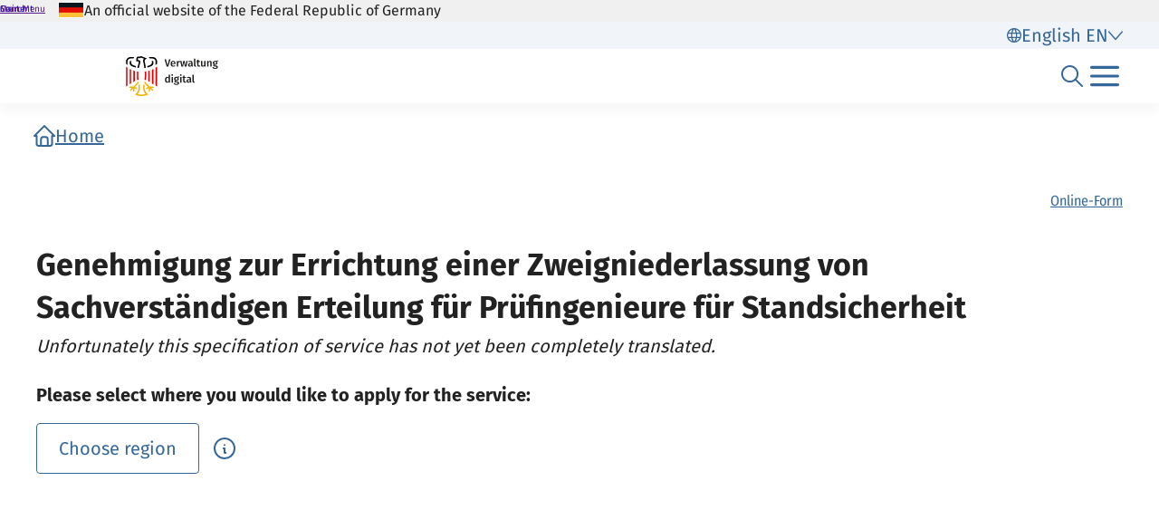

--- FILE ---
content_type: text/html;charset=UTF-8
request_url: https://verwaltung.bund.de/leistungsverzeichnis/en/leistung/99147005001002
body_size: 1046
content:
<!DOCTYPE html>
<html class="no-js" lang="en">
<head>
  <!--# block name="empty" --><!--# endblock -->
  <meta charset="utf-8" />
  <title>Bundesportal | Genehmigung zur Errichtung einer Zweigniederlassung von Sachverständigen Erteilung für Prüfingenieure für Standsicherheit</title>
  <meta content="width=device-width, initial-scale=1" name="viewport" />
<meta content="5290673" property="csp-nonce" />


<link rel="canonical" href="https://verwaltung.bund.de/leistungsverzeichnis/en/leistung/99147005001002" />
<link rel="icon" sizes="32x32" href="/portal/img/favicon-32.png" type="image/png" />
<link rel="apple-touch-icon" sizes="128x128" href="/portal/img/favicon-128.png" />
<link rel="apple-touch-icon" sizes="152x152" href="/portal/img/favicon-152.png" />
<link rel="apple-touch-icon" sizes="167x167" href="/portal/img/favicon-167.png" />
<link rel="apple-touch-icon" sizes="180x180" href="/portal/img/favicon-180.png" />
<link rel="apple-touch-icon" sizes="192x192" href="/portal/img/favicon-192.png" />
<link rel="apple-touch-icon" sizes="196x196" href="/portal/img/favicon-196.png" />
<link rel="apple-touch-icon" sizes="270x270" href="/portal/img/favicon-270.png" />

  <link href="/leistungsverzeichnis/components/lv-global.css" rel="stylesheet" />
  <script
    type="module"
    src="/portal/frontend-resource/v-portal-frontend-v2.js"
    nonce="5290673"
    async></script>
  <script
    type="module"
    src="/leistungsbeantragung/account/spa/build/account-frontend.esm.js"
    nonce="5290673"
    async></script>
  <script
    type="module"
    src="/konto/frontend-resource/konto-frontend.js"
    nonce="5290673"
    async></script>
  <script type="module" src="/feedback/frontend-resource/feedback-frontend.js" nonce="5290673" async></script>
  <script type="module" src="/leistungsverzeichnis/components/lv-frontend.js" async></script>
  <script type="module" src="/leistungsverzeichnis/components/lv-search-v3.js" async></script>
</head>
<body>
  <div class="lv-page" data-js-item="page">
    <lv-header-ce class="lv-header" locale="en"></lv-header-ce>

    <main id="r-main" class="lv-container lv-main" data-js-item="main">
      <div class="row">
        <div class="col-12">
            <lv-breadcrumb-ce links="[{&quot;current&quot;:false,&quot;title&quot;:&quot;Home&quot;,&quot;uri&quot;:&quot;/portal/en/&quot;}]" locale="en"></lv-breadcrumb-ce>
            <lv-content-container-ce class=" lv-content-container lv-content-container--landingpage">
              <lv-card-ce
                class="lv-leistung__intro-text" fragment-id="online" hashtags="Online-Form" heading="Genehmigung zur Errichtung einer Zweigniederlassung von Sachverständigen Erteilung für Prüfingenieure für Standsicherheit" theme="header">
                
                <p class="lv-leistung__subline">
                  <em>Unfortunately this specification of service has not yet been completely translated.</em>
                </p>
              </lv-card-ce>
              <p><strong>Please select where you would like to apply for the service:</strong></p>
              <lv-region-opener-ce class="lv-leistung__region" locale="en" modal-id="modal-async" url="/leistungsverzeichnis/EN/api/zustaendigkeiten/STAMM/99147005001002"></lv-region-opener-ce>
            </lv-content-container-ce>
        </div>
      </div>
    </main>

    <p-footer></p-footer>
    <p-flash-messages lang="en"></p-flash-messages>
  </div>

  <lv-modal-ce id="modal-async" locale="en"></lv-modal-ce>
</body>
</html>
